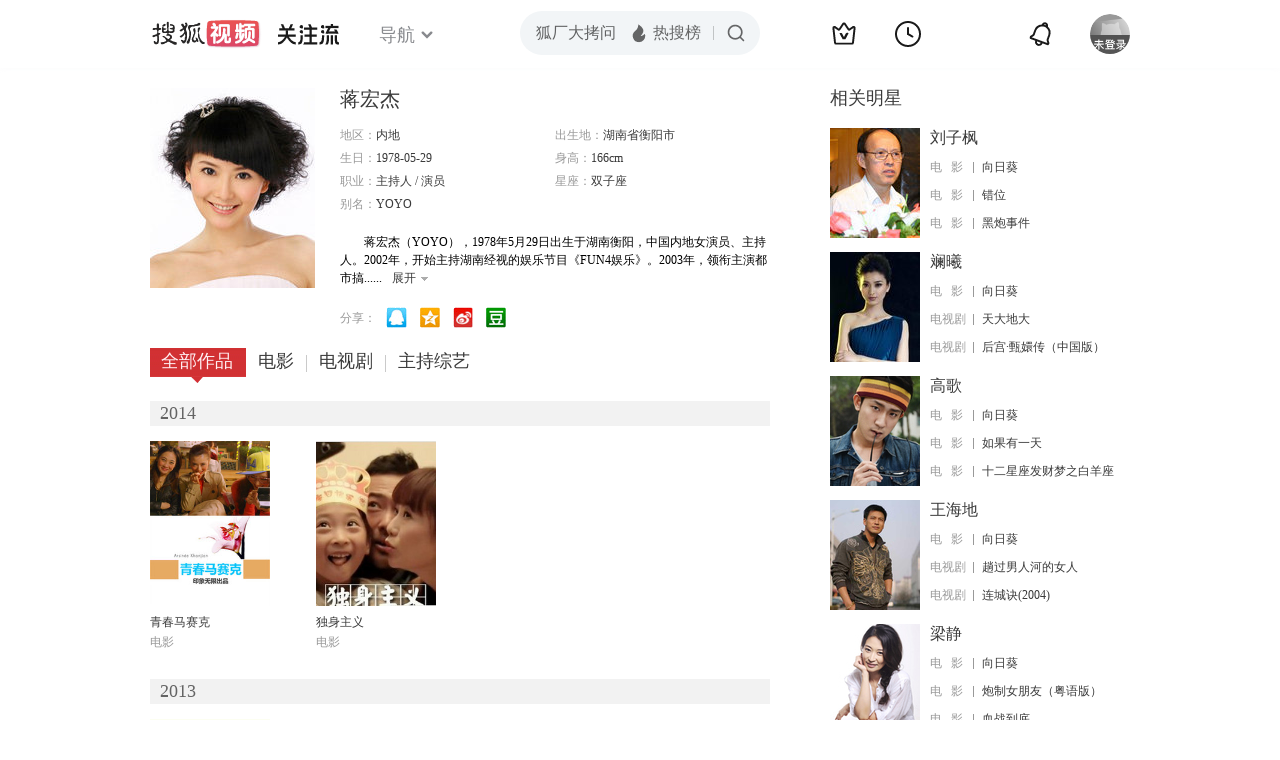

--- FILE ---
content_type: text/html;charset=UTF-8
request_url: https://tv.sohu.com/star/NzEzMjQ3X+iSi+Wuj+adsA==.shtml
body_size: 6588
content:











 

  
 
 <!DOCTYPE html PUBLIC "-//W3C//DTD XHTML 1.0 Transitional//EN" "http://www.w3.org/TR/xhtml1/DTD/xhtml1-transitional.dtd">
 
 <html>
 <head>
 
    <title>蒋宏杰个人资料/图片/视频全集-蒋宏杰的电影电视剧作品-搜狐视频</title>
	<meta http-equiv="Content-Type" content="text/html; charset=UTF-8">
	<meta http-equiv="pragma" content="no-cache">
	<meta http-equiv="cache-control" content="no-cache,must-revalidate">
	<meta http-equiv="expires" content="0">    
	<meta http-equiv="keywords" content="蒋宏杰个人资料/图片/视频全集,蒋宏杰的电影电视剧作品,蒋宏杰主持的综艺节目">
	<meta http-equiv="description" content="蒋宏杰，主持人、演员，主持过的节目有《智勇大冲关》、《幸福来敲门》、《娱乐无极限》等，还出演了湖南经济电视台投拍的《爱情海》、《幸福生活呜哩哇》等影视作品。 ">
	<!--<link rel="stylesheet" type="text/css" href="styles.css" />-->
	 <script type="text/javascript">
		 var category='261792516';
	 </script>
	 <script>
    var _iwt_UA="UA-sohu-123456";
    </script>
    <script type="text/javascript" src="//tv.sohu.com/upload/Trace/iwt-min.js"></script>
    <script type="text/javascript" src="//tv.sohu.com/upload/static/star/gbk.js "></script>

	<link type="text/css" rel="stylesheet" href="//css.tv.itc.cn/global/global201302.css" />


     <link type="text/css" rel="stylesheet" href="//css.tv.itc.cn/channel/v6/header.css" />
	 <link type="text/css" rel="stylesheet" href="//css.tv.itc.cn/search/search-star.css" />
<script src="//js.tv.itc.cn/kao.js"></script>
<script src="//js.tv.itc.cn/dict.js"></script>
<script src="//js.tv.itc.cn/gg.seed.js"></script>
<script src="//js.tv.itc.cn/base/core/j_1.7.2.js"></script>
<script src="//tv.sohu.com/upload/static/star/g.js"></script>
<script src="//js.tv.itc.cn/site/search/star/inc.js"></script>
<script src="//tv.sohu.com/frag/vrs_inc/phb_tv_week_10.js" charset="GBK"></script>
<script type="text/javascript">
kao('pingback', function () {
	pingbackBundle.initHref({
		customParam : {
			star : {
				url : '//click.hd.sohu.com.cn/x.gif',
				type : ['extends'],
				stype:['starpage'],
				col1:	function(config, el) {
					return el.getAttribute('pos') == null ? [''] : el.getAttribute('pos');
				},
				col2:	function(config, el) {
					return el.getAttribute('location') == null ? [''] : el.getAttribute('location');
				},
				col3:	function(config, el) {
					return el.getAttribute('starvv') == null ? [''] : el.getAttribute('starvv');
				},
				_ : 'stamp'
			},
				starss : {
				url : '//click.hd.sohu.com.cn/x.gif',
				type : ['star_page'],
				id: ['713247'],
				name: ['%E8%92%8B%E5%AE%8F%E6%9D%B0'],
				vid:	function(config, el) {
					return el.getAttribute('videoid') == null ? [''] : el.getAttribute('videoid');
				},
				aid:	function(config, el) {
					return el.getAttribute('albumid') == null ? [''] : el.getAttribute('albumid');
				},
				cid:	function(config, el) {
					return el.getAttribute('cid') == null ? [''] : el.getAttribute('cid');
				},
				loc : function(config, el) {
					return el.getAttribute('location') == null ? [''] : el.getAttribute('location');
				},
				site:	function(config, el) {
					return el.getAttribute('site') == null ? [''] : el.getAttribute('site');
				},
				suv : 'cookie-SUV',
				p : 'passport',
				y : 'cookie-YYID',
				f : 'cookie-fuid',
				_ : 'stamp'
			}

		}
	});
});

	function loadPing(){
		var tmp = new Image();
    	var timespam = new Date().getTime();
    	tmp.src = '//click.hd.sohu.com.cn/x.gif?type=star_page_load&id=713247&starname=%E8%92%8B%E5%AE%8F%E6%9D%B0&_=' + timespam;
    	tmp = timespam = null;
	};

loadPing();

var starId=713247;
getHeaderFrag();
function getHeaderFrag() {
    $.ajax({
        type:"GET",
        url:"/star/openkis/star/new1022Header",
        success:function(data){
            console.info(data);
            $('#hd_nav').html(data);
			kao( 'nav-v3-vrs' , function() {
				messagebus.publish('init.nav_2019', {
					isTvIndex: false,
					channelTxt: '全部'
				});
			});
        },
        error:function(data){
            console.log("Error: "+data);
        }
    });

}
</script>
</head>
<body>
<div class="hd-header hd-header-white kis-header-white" id="hd_nav"></div>
<style>
#hd-fBox2,.hd-mUpload{display:none;}
	.areaTop .hd-hotWord{
		overflow: hidden;
		width:312px;
	}
.hd-nav .item-on{color:#111}
.footSearch{display: none;}

</style>
<div class="wrapper"> 
 <!-- Start:content -->
<div class="area cfix" id="content">
	<!-- Start:left -->
	<div class="left">
		<!-- Start:mInfo -->
		<div class="mInfo cfix">
			<div class="colL">
				<img lazysrc="//photocdn.sohu.com/kistar/fengmian/713/713247/713247_ver_big.jpg" src="//css.tv.itc.cn/channel/v2/index-images/default_v.svg" width="165" height="200">
				
				</div>
			<div class="colR">
				<div class="cfix rowA">
					
					<h2> 蒋宏杰</h2>
					<a class="starimg" href="//fans.tv.sohu.com/pc/vstar/star_info.html?star_id=713247" target="_blank">
                    <img src="//css.tv.itc.cn/search/images/starenter.png">
                    </a>
				</div>
				<ul class="u2 cfix">
					<li>地区：<em>内地</em></li> 
					<li>出生地：<em>湖南省衡阳市</em></li>
					<li>生日：<em>1978-05-29</em></li>
					 <li>身高：<em>166cm</em></li>
					<li>职业：<em>主持人  /  演员  </em></li>
					<li>星座：<em>双子座</em></li>
					<li style="width:auto;">别名：<em>YOYO  </em></li>
				    
				</ul>
			     
			     	<p class="p intro short_intro2">
			     		&nbsp;&nbsp;&nbsp;&nbsp;&nbsp;&nbsp;&nbsp;&nbsp;蒋宏杰（YOYO），1978年5月29日出生于湖南衡阳，中国内地女演员、主持人。2002年，开始主持湖南经视的娱乐节目《FUN4娱乐》。2003年，领衔主演都市搞笑情感剧《幸福生活呜哩哇》、电影《爱情海》。2006年，主演恐怖剧《暗夜心慌慌》。2008年，担任北京奥运火炬手。2010年，客串出演古装喜剧片《嘻游记》。2011年，出演红色情感纪实剧《青春作伴》。2013年，在《我是歌手》中当任歌手沙宝亮的经纪人。同年，出演湖南卫视周播剧《爱的妇产科》。
			     	</p>
			     
				<p class="zkai arw-tab" ><a href ="#">展开</a></p>
				
				<div class="share">
					<span>分享：</span><a title="" onclick="javascript:jump('mqq')" href="javascript:void(0)"><img width="21" height="21" alt="" src="//css.tv.itc.cn/search/images/qq.gif"></a>
            <a title="" onclick="javascript:jump('qq')" href="javascript:void(0)"><img width="20" height="21" alt="" src="//css.tv.itc.cn/search/images/qzone.gif"></a>
            <a title="" onclick="javascript:jump('weibosina')" href="javascript:void(0)"><img width="20" height="21" alt="" src="//css.tv.itc.cn/search/images/swb.gif"></a>
            <a title="" onclick="javascript:jump('douban')" href="javascript:void(0)"><img width="20" height="21" alt="" src="//css.tv.itc.cn/search/images/db.gif"></a>
				</div>
			</div>
			
		</div>
		<!-- End:mInfo -->
		<!-- Start:mod -->
		
		<!-- End:mod -->
		<!-- Start:mod -->
		
		<!-- End:mod -->
		<!-- Start:mod -->
		<div class="modE">
			<div class="mod-tit cfix">
				<div class="tabA">
					<ul class="cfix">
						 	
						    <li  class="on">全部作品<em></em></li>
							<li>电影<em></em></li>
						 	 <li> 电视剧<em></em></li>
						    <li> 主持综艺<em></em></li>	
						     
						 	 
						 
						  	
 							
					</ul>
				</div>
			</div>
			<!-- 全部作品 -->
		
		 <div class="cont"> 
		 
		 <div class="year-data">
		 	<div class="mod-info"><strong>2014</strong></div>
				<div class="mod-con">
				
				 <ul class="list list-120 cfix">
				  
						<li>
								
							    <div class="pic"><a href="//tv.sohu.com/item/MTE3NzE0Nw==.html" target="_blank" pb-url="star$$starss" pos="star_tab" location="star_tab_works" starvv="star_workpage_vv"  videoid="0" albumid="1177147" cid="100" site=""><img lazysrc="//photocdn.sohu.com/kis/fengmian/1177/1177147/1177147_ver_big.jpg" width="120" height="165" src="//css.tv.itc.cn/channel/v2/index-images/default_v.svg" onerror="javascript:this.src='//css.tv.itc.cn/search/star/images/default_pic1.jpg';"></a> </div>
								<strong><a href="//tv.sohu.com/item/MTE3NzE0Nw==.html" target="_blank" pb-url="star$$starss" pos="star_tab" location="star_tab_works" starvv="star_workpage_vv"  videoid="0" albumid="1177147" cid="100" site="" title="青春马赛克">青春马赛克</a></strong>
							   
							<p>电影</p>
						</li>
						
						<li>
								
							    <div class="pic"><a href="//tv.sohu.com/item/MTE3ODY2Mw==.html" target="_blank" pb-url="star$$starss" pos="star_tab" location="star_tab_works" starvv="star_workpage_vv"  videoid="0" albumid="1178663" cid="100" site=""><img lazysrc="//photocdn.sohu.com/kis/fengmian/1178/1178663/1178663_ver_big.jpg" width="120" height="165" src="//css.tv.itc.cn/channel/v2/index-images/default_v.svg" onerror="javascript:this.src='//css.tv.itc.cn/search/star/images/default_pic1.jpg';"></a> </div>
								<strong><a href="//tv.sohu.com/item/MTE3ODY2Mw==.html" target="_blank" pb-url="star$$starss" pos="star_tab" location="star_tab_works" starvv="star_workpage_vv"  videoid="0" albumid="1178663" cid="100" site="" title="独身主义">独身主义</a></strong>
							   
							<p>电影</p>
						</li>
						
					</ul>
					
				</div>
			</div>		
		 
		 <div class="year-data">
		 	<div class="mod-info"><strong>2013</strong></div>
				<div class="mod-con">
				
				 <ul class="list list-120 cfix">
				  
						<li>
								
							   	 <div class="pic"><a href="https://tv.sohu.com/mts/?key=%E5%A8%B1%E4%B9%90%E6%97%A0%E6%9E%81%E9%99%90" target="_blank" pb-url="star$$starss" pos="star_tab" location="star_tab_works" starvv="star_search_vv"  videoid="0" albumid="968684" cid="106" site="letv"><img lazysrc="//photocdn.sohu.com/kis/fengmian/968/968684/968684_ver_big.jpg" width="120" height="165" src="//css.tv.itc.cn/channel/v2/index-images/default_v.svg" onerror="javascript:this.src='//css.tv.itc.cn/search/star/images/default_pic1.jpg';"></a> </div>
								<strong><a href="https://tv.sohu.com/mts/?key=%E5%A8%B1%E4%B9%90%E6%97%A0%E6%9E%81%E9%99%90" target="_blank" pb-url="star$$starss" pos="star_tab" location="star_tab_works" starvv="star_search_vv"  videoid="0" albumid="968684" cid="106" site="letv" title="娱乐无极限">娱乐无极限</a></strong>
							   	
							<p>综艺</p>
						</li>
						
					</ul>
					
				</div>
			</div>		
		 
		 <div class="year-data">
		 	<div class="mod-info"><strong>2012</strong></div>
				<div class="mod-con">
				
				 <ul class="list list-120 cfix">
				  
						<li>
								
							   	 <div class="pic"><a href="https://tv.sohu.com/mts/?key=%E6%B9%96%E5%8D%97%E7%BB%8F%E8%A7%86%E5%B9%B8%E7%A6%8F%E6%9D%A5%E6%95%B2%E9%97%A8" target="_blank" pb-url="star$$starss" pos="star_tab" location="star_tab_works" starvv="star_search_vv"  videoid="0" albumid="1178221" cid="106" site="imgo"><img lazysrc="//photocdn.sohu.com/kis/fengmian/1178/1178221/1178221_ver_big.jpg" width="120" height="165" src="//css.tv.itc.cn/channel/v2/index-images/default_v.svg" onerror="javascript:this.src='//css.tv.itc.cn/search/star/images/default_pic1.jpg';"></a> </div>
								<strong><a href="https://tv.sohu.com/mts/?key=%E6%B9%96%E5%8D%97%E7%BB%8F%E8%A7%86%E5%B9%B8%E7%A6%8F%E6%9D%A5%E6%95%B2%E9%97%A8" target="_blank" pb-url="star$$starss" pos="star_tab" location="star_tab_works" starvv="star_search_vv"  videoid="0" albumid="1178221" cid="106" site="imgo" title="湖南经视幸福来敲门">湖南经视幸福来敲门</a></strong>
							   	
							<p>综艺</p>
						</li>
						
					</ul>
					
				</div>
			</div>		
		 
		 <div class="year-data">
		 	<div class="mod-info"><strong>2011</strong></div>
				<div class="mod-con">
				
				 <ul class="list list-120 cfix">
				  
						<li>
								
							   	 <div class="pic"><a href="https://tv.sohu.com/mts/?key=FUN4%E6%92%AD%E6%8A%A5" target="_blank" pb-url="star$$starss" pos="star_tab" location="star_tab_works" starvv="star_search_vv"  videoid="0" albumid="1166744" cid="106" site=""><img lazysrc="//photocdn.sohu.com/kis/fengmian/1166/1166744/1166744_ver_big.jpg" width="120" height="165" src="//css.tv.itc.cn/channel/v2/index-images/default_v.svg" onerror="javascript:this.src='//css.tv.itc.cn/search/star/images/default_pic1.jpg';"></a> </div>
								<strong><a href="https://tv.sohu.com/mts/?key=FUN4%E6%92%AD%E6%8A%A5" target="_blank" pb-url="star$$starss" pos="star_tab" location="star_tab_works" starvv="star_search_vv"  videoid="0" albumid="1166744" cid="106" site="" title="FUN4播报">FUN4播报</a></strong>
							   	
							<p>综艺</p>
						</li>
						
					</ul>
					
				</div>
			</div>		
		 
		 <div class="year-data">
		 	<div class="mod-info"><strong>2008</strong></div>
				<div class="mod-con">
				
				 <ul class="list list-120 cfix">
				  
						<li>
								
							   	 <div class="pic"><a href="https://tv.sohu.com/mts/?key=fun4%E5%A8%B1%E4%B9%90" target="_blank" pb-url="star$$starss" pos="star_tab" location="star_tab_works" starvv="star_search_vv"  videoid="0" albumid="1166474" cid="106" site=""><img lazysrc="//photocdn.sohu.com/kis/fengmian/1166/1166474/1166474_ver_big.jpg" width="120" height="165" src="//css.tv.itc.cn/channel/v2/index-images/default_v.svg" onerror="javascript:this.src='//css.tv.itc.cn/search/star/images/default_pic1.jpg';"></a> </div>
								<strong><a href="https://tv.sohu.com/mts/?key=fun4%E5%A8%B1%E4%B9%90" target="_blank" pb-url="star$$starss" pos="star_tab" location="star_tab_works" starvv="star_search_vv"  videoid="0" albumid="1166474" cid="106" site="" title="fun4娱乐">fun4娱乐</a></strong>
							   	
							<p>综艺</p>
						</li>
						
						<li>
								
							   	 <div class="pic"><a href="https://tv.sohu.com/mts/?key=%E5%90%AC%E8%AF%B4%E5%BE%88%E5%A5%BD%E7%9C%8B" target="_blank" pb-url="star$$starss" pos="star_tab" location="star_tab_works" starvv="star_search_vv"  videoid="0" albumid="1166759" cid="106" site="youku"><img lazysrc="//photocdn.sohu.com/kis/fengmian/1166/1166759/1166759_ver_big.jpg" width="120" height="165" src="//css.tv.itc.cn/channel/v2/index-images/default_v.svg" onerror="javascript:this.src='//css.tv.itc.cn/search/star/images/default_pic1.jpg';"></a> </div>
								<strong><a href="https://tv.sohu.com/mts/?key=%E5%90%AC%E8%AF%B4%E5%BE%88%E5%A5%BD%E7%9C%8B" target="_blank" pb-url="star$$starss" pos="star_tab" location="star_tab_works" starvv="star_search_vv"  videoid="0" albumid="1166759" cid="106" site="youku" title="听说很好看">听说很好看</a></strong>
							   	
							<p>综艺</p>
						</li>
						
					</ul>
					
				</div>
			</div>		
		 
		 <div class="year-data hide">
		 	<div class="mod-info"><strong>2006</strong></div>
				<div class="mod-con">
				
				 <ul class="list list-120 cfix">
				  
						<li>
								
							    <div class="pic"><a href="//tv.sohu.com/item/NDc3OTg=.html" target="_blank" pb-url="star$$starss" pos="star_tab" location="star_tab_works" starvv="star_workpage_vv"  videoid="0" albumid="47798" cid="101" site="qq"><img lazysrc="//photocdn.sohu.com/kis/fengmian/47/47798/47798_ver_big.jpg" width="120" height="165" src="//css.tv.itc.cn/channel/v2/index-images/default_v.svg" onerror="javascript:this.src='//css.tv.itc.cn/search/star/images/default_pic1.jpg';"></a> </div>
								<strong><a href="//tv.sohu.com/item/NDc3OTg=.html" target="_blank" pb-url="star$$starss" pos="star_tab" location="star_tab_works" starvv="star_workpage_vv"  videoid="0" albumid="47798" cid="101" site="qq" title="好好过日子">好好过日子</a></strong>
							   
							<p>电视剧</p>
						</li>
						
						<li>
								
							    <div class="pic"><a href="//tv.sohu.com/item/NTU3NDM=.html" target="_blank" pb-url="star$$starss" pos="star_tab" location="star_tab_works" starvv="star_workpage_vv"  videoid="0" albumid="55743" cid="101" site="youku"><img lazysrc="//photocdn.sohu.com/kis/fengmian/55/55743/55743_ver_big_20160920141503.jpg" width="120" height="165" src="//css.tv.itc.cn/channel/v2/index-images/default_v.svg" onerror="javascript:this.src='//css.tv.itc.cn/search/star/images/default_pic1.jpg';"></a> </div>
								<strong><a href="//tv.sohu.com/item/NTU3NDM=.html" target="_blank" pb-url="star$$starss" pos="star_tab" location="star_tab_works" starvv="star_workpage_vv"  videoid="0" albumid="55743" cid="101" site="youku" title="暗夜心慌慌">暗夜心慌慌</a></strong>
							   
							<p>电视剧</p>
						</li>
						
					</ul>
					
				</div>
			</div>		
		 
		 <div class="year-data hide">
		 	<div class="mod-info"><strong>2003</strong></div>
				<div class="mod-con">
				
				 <ul class="list list-120 cfix">
				  
						<li>
								
							    <div class="pic"><a href="//tv.sohu.com/item/NzY3NzY=.html" target="_blank" pb-url="star$$starss" pos="star_tab" location="star_tab_works" starvv="star_workpage_vv"  videoid="0" albumid="76776" cid="101" site="qq"><img lazysrc="//photocdn.tv.sohu.com/img/kis/fengmian/76/76776/76776_ver_big_20190926094510.jpg" width="120" height="165" src="//css.tv.itc.cn/channel/v2/index-images/default_v.svg" onerror="javascript:this.src='//css.tv.itc.cn/search/star/images/default_pic1.jpg';"></a> </div>
								<strong><a href="//tv.sohu.com/item/NzY3NzY=.html" target="_blank" pb-url="star$$starss" pos="star_tab" location="star_tab_works" starvv="star_workpage_vv"  videoid="0" albumid="76776" cid="101" site="qq" title="男人四十跑出租第一部">男人四十跑出租第一部</a></strong>
							   
							<p>电视剧</p>
						</li>
						
						<li>
								
							    <div class="pic"><a href="//tv.sohu.com/item/OTAzNDU=.html" target="_blank" pb-url="star$$starss" pos="star_tab" location="star_tab_works" starvv="star_workpage_vv"  videoid="0" albumid="90345" cid="101" site="youku"><img lazysrc="//photocdn.sohu.com/kis/fengmian/90/90345/90345_ver_big.jpg" width="120" height="165" src="//css.tv.itc.cn/channel/v2/index-images/default_v.svg" onerror="javascript:this.src='//css.tv.itc.cn/search/star/images/default_pic1.jpg';"></a> </div>
								<strong><a href="//tv.sohu.com/item/OTAzNDU=.html" target="_blank" pb-url="star$$starss" pos="star_tab" location="star_tab_works" starvv="star_workpage_vv"  videoid="0" albumid="90345" cid="101" site="youku" title="一路上有你（电视剧）">一路上有你（电视剧）</a></strong>
							   
							<p>电视剧</p>
						</li>
						
					</ul>
					
				</div>
			</div>		
		 
		 <div class="year-data hide">
		 	<div class="mod-info"><strong>1998</strong></div>
				<div class="mod-con">
				
				 <ul class="list list-120 cfix">
				  
						<li>
								
							    <div class="pic"><a href="//tv.sohu.com/item/MTE0NDIyMw==.html" target="_blank" pb-url="star$$starss" pos="star_tab" location="star_tab_works" starvv="star_workpage_vv"  videoid="0" albumid="1144223" cid="100" site=""><img lazysrc="//photocdn.sohu.com/kis/fengmian/1144/1144223/1144223_ver_big.jpg" width="120" height="165" src="//css.tv.itc.cn/channel/v2/index-images/default_v.svg" onerror="javascript:this.src='//css.tv.itc.cn/search/star/images/default_pic1.jpg';"></a> </div>
								<strong><a href="//tv.sohu.com/item/MTE0NDIyMw==.html" target="_blank" pb-url="star$$starss" pos="star_tab" location="star_tab_works" starvv="star_workpage_vv"  videoid="0" albumid="1144223" cid="100" site="" title="士丹利">士丹利</a></strong>
							   
							<p>电影</p>
						</li>
						
					</ul>
					
				</div>
			</div>		
		 
		  </div>
		   
	
		 
		 <div  class="cont hide">
		  
		 
		 	<div class="year-data">
		 	<div class="mod-info"><strong>2014</strong></div>
				<div class="mod-con">
					<ul class="list list-120 cfix">
						
						<li>
							<div class="pic"><a href="//tv.sohu.com/item/MTE3NzE0Nw==.html" target="_blank" pb-url="star$$starss" pos="star_tab" location="star_tab_film" starvv="star_workpage_vv" videoid="0" albumid="1177147" cid="100" site=""><img lazysrc="//photocdn.sohu.com/kis/fengmian/1177/1177147/1177147_ver_big.jpg" width="120" height="165" src="//css.tv.itc.cn/channel/v2/index-images/default_v.svg" onerror="javascript:this.src='//css.tv.itc.cn/search/star/images/default_pic1.jpg';"></a></div>
							<strong><a href="//tv.sohu.com/item/MTE3NzE0Nw==.html" target="_blank" pb-url="star$$starss" pos="star_tab" location="star_tab_film" starvv="star_workpage_vv" videoid="0" albumid="1177147" cid="100" site="" title="青春马赛克">青春马赛克</a></strong>
							 
						</li>
						
						<li>
							<div class="pic"><a href="//tv.sohu.com/item/MTE3ODY2Mw==.html" target="_blank" pb-url="star$$starss" pos="star_tab" location="star_tab_film" starvv="star_workpage_vv" videoid="0" albumid="1178663" cid="100" site=""><img lazysrc="//photocdn.sohu.com/kis/fengmian/1178/1178663/1178663_ver_big.jpg" width="120" height="165" src="//css.tv.itc.cn/channel/v2/index-images/default_v.svg" onerror="javascript:this.src='//css.tv.itc.cn/search/star/images/default_pic1.jpg';"></a></div>
							<strong><a href="//tv.sohu.com/item/MTE3ODY2Mw==.html" target="_blank" pb-url="star$$starss" pos="star_tab" location="star_tab_film" starvv="star_workpage_vv" videoid="0" albumid="1178663" cid="100" site="" title="独身主义">独身主义</a></strong>
							 
						</li>
						
						
					</ul>
				</div>
				</div>
		 
		 
		 	<div class="year-data">
		 	<div class="mod-info"><strong>1998</strong></div>
				<div class="mod-con">
					<ul class="list list-120 cfix">
						
						<li>
							<div class="pic"><a href="//tv.sohu.com/item/MTE0NDIyMw==.html" target="_blank" pb-url="star$$starss" pos="star_tab" location="star_tab_film" starvv="star_workpage_vv" videoid="0" albumid="1144223" cid="100" site=""><img lazysrc="//photocdn.sohu.com/kis/fengmian/1144/1144223/1144223_ver_big.jpg" width="120" height="165" src="//css.tv.itc.cn/channel/v2/index-images/default_v.svg" onerror="javascript:this.src='//css.tv.itc.cn/search/star/images/default_pic1.jpg';"></a></div>
							<strong><a href="//tv.sohu.com/item/MTE0NDIyMw==.html" target="_blank" pb-url="star$$starss" pos="star_tab" location="star_tab_film" starvv="star_workpage_vv" videoid="0" albumid="1144223" cid="100" site="" title="士丹利">士丹利</a></strong>
							 
						</li>
						
						
					</ul>
				</div>
				</div>
		 
		 	</div>
		 
		  
		 
		 
		 <div  class="cont hide">
		 
		 <div class="year-data">
		 	<div class="mod-info"><strong>2006</strong></div>
				<div class="mod-con">
					<ul class="list list-120 cfix">
						
						<li>
							<div class="pic"><a href="//tv.sohu.com/item/NDc3OTg=.html" target="_blank" pb-url="star$$starss" pos="star_tab" location="star_tab_tv" starvv="star_workpage_vv" videoid="0" albumid="47798" cid="101" site="qq"><img lazysrc="//photocdn.sohu.com/kis/fengmian/47/47798/47798_ver_big.jpg" width="120" height="165" src="//css.tv.itc.cn/channel/v2/index-images/default_v.svg" onerror="javascript:this.src='//css.tv.itc.cn/search/star/images/default_pic1.jpg';"></a></div>
							<strong><a href="//tv.sohu.com/item/NDc3OTg=.html" target="_blank" pb-url="star$$starss" pos="star_tab" location="star_tab_tv" starvv="star_workpage_vv" videoid="0" albumid="47798" cid="101" site="qq" title="好好过日子">好好过日子</a></strong>
							 
						</li>
						
						<li>
							<div class="pic"><a href="//tv.sohu.com/item/NTU3NDM=.html" target="_blank" pb-url="star$$starss" pos="star_tab" location="star_tab_tv" starvv="star_workpage_vv" videoid="0" albumid="55743" cid="101" site="youku"><img lazysrc="//photocdn.sohu.com/kis/fengmian/55/55743/55743_ver_big_20160920141503.jpg" width="120" height="165" src="//css.tv.itc.cn/channel/v2/index-images/default_v.svg" onerror="javascript:this.src='//css.tv.itc.cn/search/star/images/default_pic1.jpg';"></a></div>
							<strong><a href="//tv.sohu.com/item/NTU3NDM=.html" target="_blank" pb-url="star$$starss" pos="star_tab" location="star_tab_tv" starvv="star_workpage_vv" videoid="0" albumid="55743" cid="101" site="youku" title="暗夜心慌慌">暗夜心慌慌</a></strong>
							 
						</li>
						
						
					</ul>
				</div>
				</div>
		 
		 <div class="year-data">
		 	<div class="mod-info"><strong>2003</strong></div>
				<div class="mod-con">
					<ul class="list list-120 cfix">
						
						<li>
							<div class="pic"><a href="//tv.sohu.com/item/NzY3NzY=.html" target="_blank" pb-url="star$$starss" pos="star_tab" location="star_tab_tv" starvv="star_workpage_vv" videoid="0" albumid="76776" cid="101" site="qq"><img lazysrc="//photocdn.tv.sohu.com/img/kis/fengmian/76/76776/76776_ver_big_20190926094510.jpg" width="120" height="165" src="//css.tv.itc.cn/channel/v2/index-images/default_v.svg" onerror="javascript:this.src='//css.tv.itc.cn/search/star/images/default_pic1.jpg';"></a></div>
							<strong><a href="//tv.sohu.com/item/NzY3NzY=.html" target="_blank" pb-url="star$$starss" pos="star_tab" location="star_tab_tv" starvv="star_workpage_vv" videoid="0" albumid="76776" cid="101" site="qq" title="男人四十跑出租第一部">男人四十跑出租第一部</a></strong>
							 
						</li>
						
						<li>
							<div class="pic"><a href="//tv.sohu.com/item/OTAzNDU=.html" target="_blank" pb-url="star$$starss" pos="star_tab" location="star_tab_tv" starvv="star_workpage_vv" videoid="0" albumid="90345" cid="101" site="youku"><img lazysrc="//photocdn.sohu.com/kis/fengmian/90/90345/90345_ver_big.jpg" width="120" height="165" src="//css.tv.itc.cn/channel/v2/index-images/default_v.svg" onerror="javascript:this.src='//css.tv.itc.cn/search/star/images/default_pic1.jpg';"></a></div>
							<strong><a href="//tv.sohu.com/item/OTAzNDU=.html" target="_blank" pb-url="star$$starss" pos="star_tab" location="star_tab_tv" starvv="star_workpage_vv" videoid="0" albumid="90345" cid="101" site="youku" title="一路上有你（电视剧）">一路上有你（电视剧）</a></strong>
							 
						</li>
						
						
					</ul>
				</div>
				</div>
		 
		 	</div>
		 
		   
		
		   
		 
		   <div  class="cont hide">
		  
		 <div class="year-data">
		 	<div class="mod-info"><strong>2013</strong></div>
				<div class="mod-con">
					<ul class="list list-120 cfix">
						
						<li>
						 
						   <div class="pic"><a href="https://tv.sohu.com/mts/?key=%E5%A8%B1%E4%B9%90%E6%97%A0%E6%9E%81%E9%99%90" target="_blank" pb-url="star$$starss" pos="star_tab" location="star_tab_host" starvv="star_search_vv" videoid="0" albumid="968684" cid="106" site="letv"><img lazysrc="//photocdn.sohu.com/kis/fengmian/968/968684/968684_ver_big.jpg" width="120" height="165" src="//css.tv.itc.cn/channel/v2/index-images/default_v.svg" onerror="javascript:this.src='//css.tv.itc.cn/search/star/images/default_pic1.jpg';"></a></div>
						   <strong><a href="https://tv.sohu.com/mts/?key=%E5%A8%B1%E4%B9%90%E6%97%A0%E6%9E%81%E9%99%90" target="_blank" pb-url="star$$starss" pos="star_tab" location="star_tab_host" starvv="star_search_vv" videoid="0" albumid="968684" cid="106" site="letv">娱乐无极限</a></strong>			
						 
						</li>
					
					</ul>
				</div>
			</div>
		 
		 <div class="year-data">
		 	<div class="mod-info"><strong>2012</strong></div>
				<div class="mod-con">
					<ul class="list list-120 cfix">
						
						<li>
						 
						   <div class="pic"><a href="https://tv.sohu.com/mts/?key=%E6%B9%96%E5%8D%97%E7%BB%8F%E8%A7%86%E5%B9%B8%E7%A6%8F%E6%9D%A5%E6%95%B2%E9%97%A8" target="_blank" pb-url="star$$starss" pos="star_tab" location="star_tab_host" starvv="star_search_vv" videoid="0" albumid="1178221" cid="106" site="imgo"><img lazysrc="//photocdn.sohu.com/kis/fengmian/1178/1178221/1178221_ver_big.jpg" width="120" height="165" src="//css.tv.itc.cn/channel/v2/index-images/default_v.svg" onerror="javascript:this.src='//css.tv.itc.cn/search/star/images/default_pic1.jpg';"></a></div>
						   <strong><a href="https://tv.sohu.com/mts/?key=%E6%B9%96%E5%8D%97%E7%BB%8F%E8%A7%86%E5%B9%B8%E7%A6%8F%E6%9D%A5%E6%95%B2%E9%97%A8" target="_blank" pb-url="star$$starss" pos="star_tab" location="star_tab_host" starvv="star_search_vv" videoid="0" albumid="1178221" cid="106" site="imgo">湖南经视幸福来敲门</a></strong>			
						 
						</li>
					
					</ul>
				</div>
			</div>
		 
		 <div class="year-data">
		 	<div class="mod-info"><strong>2011</strong></div>
				<div class="mod-con">
					<ul class="list list-120 cfix">
						
						<li>
						 
						   <div class="pic"><a href="https://tv.sohu.com/mts/?key=FUN4%E6%92%AD%E6%8A%A5" target="_blank" pb-url="star$$starss" pos="star_tab" location="star_tab_host" starvv="star_search_vv" videoid="0" albumid="1166744" cid="106" site=""><img lazysrc="//photocdn.sohu.com/kis/fengmian/1166/1166744/1166744_ver_big.jpg" width="120" height="165" src="//css.tv.itc.cn/channel/v2/index-images/default_v.svg" onerror="javascript:this.src='//css.tv.itc.cn/search/star/images/default_pic1.jpg';"></a></div>
						   <strong><a href="https://tv.sohu.com/mts/?key=FUN4%E6%92%AD%E6%8A%A5" target="_blank" pb-url="star$$starss" pos="star_tab" location="star_tab_host" starvv="star_search_vv" videoid="0" albumid="1166744" cid="106" site="">FUN4播报</a></strong>			
						 
						</li>
					
					</ul>
				</div>
			</div>
		 
		 <div class="year-data">
		 	<div class="mod-info"><strong>2008</strong></div>
				<div class="mod-con">
					<ul class="list list-120 cfix">
						
						<li>
						 
						   <div class="pic"><a href="https://tv.sohu.com/mts/?key=fun4%E5%A8%B1%E4%B9%90" target="_blank" pb-url="star$$starss" pos="star_tab" location="star_tab_host" starvv="star_search_vv" videoid="0" albumid="1166474" cid="106" site=""><img lazysrc="//photocdn.sohu.com/kis/fengmian/1166/1166474/1166474_ver_big.jpg" width="120" height="165" src="//css.tv.itc.cn/channel/v2/index-images/default_v.svg" onerror="javascript:this.src='//css.tv.itc.cn/search/star/images/default_pic1.jpg';"></a></div>
						   <strong><a href="https://tv.sohu.com/mts/?key=fun4%E5%A8%B1%E4%B9%90" target="_blank" pb-url="star$$starss" pos="star_tab" location="star_tab_host" starvv="star_search_vv" videoid="0" albumid="1166474" cid="106" site="">fun4娱乐</a></strong>			
						 
						</li>
					
						<li>
						 
						   <div class="pic"><a href="https://tv.sohu.com/mts/?key=%E5%90%AC%E8%AF%B4%E5%BE%88%E5%A5%BD%E7%9C%8B" target="_blank" pb-url="star$$starss" pos="star_tab" location="star_tab_host" starvv="star_search_vv" videoid="0" albumid="1166759" cid="106" site="youku"><img lazysrc="//photocdn.sohu.com/kis/fengmian/1166/1166759/1166759_ver_big.jpg" width="120" height="165" src="//css.tv.itc.cn/channel/v2/index-images/default_v.svg" onerror="javascript:this.src='//css.tv.itc.cn/search/star/images/default_pic1.jpg';"></a></div>
						   <strong><a href="https://tv.sohu.com/mts/?key=%E5%90%AC%E8%AF%B4%E5%BE%88%E5%A5%BD%E7%9C%8B" target="_blank" pb-url="star$$starss" pos="star_tab" location="star_tab_host" starvv="star_search_vv" videoid="0" albumid="1166759" cid="106" site="youku">听说很好看</a></strong>			
						 
						</li>
					
					</ul>
				</div>
			</div>
		 
		 </div>
	  
	  
	  
	   
		 
	 	
		
 
		
		
 
		</div>	
	<!-- End:mod -->
</div>
<!-- End:left -->
	
	<!-- Start:right -->
	<div class="right">
		<!-- Start:mod -->
		<div class="modH">
		
			<div class="mod-tit cfix"><h3>相关明星</h3></div>
			<div class="mod-con">
				<ul class="list-txt">
					
						<li class="cfix">
						<a href="//tv.sohu.com/star/Mjc0NTc2X+WImOWtkOaeqw==.shtml" class="pic" target="_blank" pb-url="star$$starss" pb-url="star$$starss" pos="star_relatedstar" location="" starvv="star_starpage_vv"><img lazysrc="//photocdn.sohu.com/kistar/fengmian/274/274576/274576_ver_small.jpg" width="90" height="110" src="//css.tv.itc.cn/channel/v2/index-images/default_v.svg" onerror="javascript:this.src='//css.tv.itc.cn/search/star/images/default_avatar.jpg';"></a>
						<div class="txt cfix">
							<h6><a href="//tv.sohu.com/star/Mjc0NTc2X+WImOWtkOaeqw==.shtml" target="_blank" pb-url="star$$starss" pos="star_relatedstar" location="" starvv="star_starpage_vv">刘子枫</a></h6>
							<ul>
							 
							 	
							 	<li><em>电&nbsp;&nbsp;&nbsp;影</em><a href="//tv.sohu.com/item/MTcwNTc=.html" target="_blank" title="向日葵" pb-url="star$$starss" pos="star_relatedstar" location="" starvv="star_workpage_vv" site="sohu">向日葵</a></li>
							 	 								 
							
							 	
							 	<li><em>电&nbsp;&nbsp;&nbsp;影</em><a href="//tv.sohu.com/item/NjYxNQ==.html" target="_blank" title="错位" pb-url="star$$starss" pos="star_relatedstar" location="" starvv="star_workpage_vv" site="sohu">错位</a></li>
							 	 								 
							
							 	
							 	<li><em>电&nbsp;&nbsp;&nbsp;影</em><a href="//tv.sohu.com/item/MTcxMjk=.html" target="_blank" title="黑炮事件" pb-url="star$$starss" pos="star_relatedstar" location="" starvv="star_workpage_vv" site="sohu">黑炮事件</a></li>
							 	 								 
							
							</ul>
							
						</div>
					</li>
					
						<li class="cfix">
						<a href="//tv.sohu.com/star/MzE3MTM1X+aWk+abpg==.shtml" class="pic" target="_blank" pb-url="star$$starss" pb-url="star$$starss" pos="star_relatedstar" location="" starvv="star_starpage_vv"><img lazysrc="//photocdn.sohu.com/kistar/fengmian/317/317135/317135_ver_small.jpeg" width="90" height="110" src="//css.tv.itc.cn/channel/v2/index-images/default_v.svg" onerror="javascript:this.src='//css.tv.itc.cn/search/star/images/default_avatar.jpg';"></a>
						<div class="txt cfix">
							<h6><a href="//tv.sohu.com/star/MzE3MTM1X+aWk+abpg==.shtml" target="_blank" pb-url="star$$starss" pos="star_relatedstar" location="" starvv="star_starpage_vv">斓曦</a></h6>
							<ul>
							 
							 	
							 	<li><em>电&nbsp;&nbsp;&nbsp;影</em><a href="//tv.sohu.com/item/MTcwNTc=.html" target="_blank" title="向日葵" pb-url="star$$starss" pos="star_relatedstar" location="" starvv="star_workpage_vv" site="sohu">向日葵</a></li>
							 	 								 
							
							 	
							 	<li><em>电视剧</em><a href="//tv.sohu.com/item/NTM3MTI=.html" target="_blank" title="天大地大" pb-url="star$$starss" pos="star_relatedstar" location="" starvv="star_workpage_vv" site="sohu">天大地大</a></li>
							 	 								 
							
							 	
							 	<li><em>电视剧</em><a href="//tv.sohu.com/item/OTU5NDI=.html" target="_blank" title="后宫·甄嬛传（中国版）" pb-url="star$$starss" pos="star_relatedstar" location="" starvv="star_workpage_vv" site="sohu">后宫·甄嬛传（中国版）</a></li>
							 	 								 
							
							</ul>
							
						</div>
					</li>
					
						<li class="cfix">
						<a href="//tv.sohu.com/star/Nzk4MDE1X+mrmOatjA==.shtml" class="pic" target="_blank" pb-url="star$$starss" pb-url="star$$starss" pos="star_relatedstar" location="" starvv="star_starpage_vv"><img lazysrc="//photocdn.sohu.com/kistar/fengmian/798/798015/798015_ver_small.jpg" width="90" height="110" src="//css.tv.itc.cn/channel/v2/index-images/default_v.svg" onerror="javascript:this.src='//css.tv.itc.cn/search/star/images/default_avatar.jpg';"></a>
						<div class="txt cfix">
							<h6><a href="//tv.sohu.com/star/Nzk4MDE1X+mrmOatjA==.shtml" target="_blank" pb-url="star$$starss" pos="star_relatedstar" location="" starvv="star_starpage_vv">高歌</a></h6>
							<ul>
							 
							 	
							 	<li><em>电&nbsp;&nbsp;&nbsp;影</em><a href="//tv.sohu.com/item/MTcwNTc=.html" target="_blank" title="向日葵" pb-url="star$$starss" pos="star_relatedstar" location="" starvv="star_workpage_vv" site="sohu">向日葵</a></li>
							 	 								 
							
							 	
							 	<li><em>电&nbsp;&nbsp;&nbsp;影</em><a href="//tv.sohu.com/item/MTE3NzA1Mg==.html" target="_blank" title="如果有一天" pb-url="star$$starss" pos="star_relatedstar" location="" starvv="star_workpage_vv" site="sohu">如果有一天</a></li>
							 	 								 
							
							 	
							 	<li><em>电&nbsp;&nbsp;&nbsp;影</em><a href="//tv.sohu.com/item/MTE4NzczMw==.html" target="_blank" title="十二星座发财梦之白羊座" pb-url="star$$starss" pos="star_relatedstar" location="" starvv="star_workpage_vv" site="sohu">十二星座发财梦之白羊座</a></li>
							 	 								 
							
							</ul>
							
						</div>
					</li>
					
						<li class="cfix">
						<a href="//tv.sohu.com/star/MzE2MzM0X+eOi+a1t+WcsA==.shtml" class="pic" target="_blank" pb-url="star$$starss" pb-url="star$$starss" pos="star_relatedstar" location="" starvv="star_starpage_vv"><img lazysrc="//photocdn.sohu.com/kistar/fengmian/316/316334/316334_ver_small.jpg" width="90" height="110" src="//css.tv.itc.cn/channel/v2/index-images/default_v.svg" onerror="javascript:this.src='//css.tv.itc.cn/search/star/images/default_avatar.jpg';"></a>
						<div class="txt cfix">
							<h6><a href="//tv.sohu.com/star/MzE2MzM0X+eOi+a1t+WcsA==.shtml" target="_blank" pb-url="star$$starss" pos="star_relatedstar" location="" starvv="star_starpage_vv">王海地</a></h6>
							<ul>
							 
							 	
							 	<li><em>电&nbsp;&nbsp;&nbsp;影</em><a href="//tv.sohu.com/item/MTcwNTc=.html" target="_blank" title="向日葵" pb-url="star$$starss" pos="star_relatedstar" location="" starvv="star_workpage_vv" site="sohu">向日葵</a></li>
							 	 								 
							
							 	
							 	<li><em>电视剧</em><a href="//tv.sohu.com/item/Mzg3MDQ=.html" target="_blank" title="趟过男人河的女人" pb-url="star$$starss" pos="star_relatedstar" location="" starvv="star_workpage_vv" site="sohu">趟过男人河的女人</a></li>
							 	 								 
							
							 	
							 	<li><em>电视剧</em><a href="//tv.sohu.com/item/NDAzNDk=.html" target="_blank" title="连城诀(2004)" pb-url="star$$starss" pos="star_relatedstar" location="" starvv="star_workpage_vv" site="sohu">连城诀(2004)</a></li>
							 	 								 
							
							</ul>
							
						</div>
					</li>
					
						<li class="cfix">
						<a href="//tv.sohu.com/star/Mjc0NTgzX+aigemdmQ==.shtml" class="pic" target="_blank" pb-url="star$$starss" pb-url="star$$starss" pos="star_relatedstar" location="" starvv="star_starpage_vv"><img lazysrc="//photocdn.sohu.com/kistar/fengmian/274/274583/274583_ver_small.jpg" width="90" height="110" src="//css.tv.itc.cn/channel/v2/index-images/default_v.svg" onerror="javascript:this.src='//css.tv.itc.cn/search/star/images/default_avatar.jpg';"></a>
						<div class="txt cfix">
							<h6><a href="//tv.sohu.com/star/Mjc0NTgzX+aigemdmQ==.shtml" target="_blank" pb-url="star$$starss" pos="star_relatedstar" location="" starvv="star_starpage_vv">梁静</a></h6>
							<ul>
							 
							 	
							 	<li><em>电&nbsp;&nbsp;&nbsp;影</em><a href="//tv.sohu.com/item/MTcwNTc=.html" target="_blank" title="向日葵" pb-url="star$$starss" pos="star_relatedstar" location="" starvv="star_workpage_vv" site="sohu">向日葵</a></li>
							 	 								 
							
							 	
							 	<li><em>电&nbsp;&nbsp;&nbsp;影</em><a href="//tv.sohu.com/item/MTIxNjI=.html" target="_blank" title="炮制女朋友（粤语版）" pb-url="star$$starss" pos="star_relatedstar" location="" starvv="star_workpage_vv" site="sohu">炮制女朋友（粤语版）</a></li>
							 	 								 
							
							 	
							 	<li><em>电&nbsp;&nbsp;&nbsp;影</em><a href="//tv.sohu.com/item/MjUxMTA=.html" target="_blank" title="血战到底" pb-url="star$$starss" pos="star_relatedstar" location="" starvv="star_workpage_vv" site="sohu">血战到底</a></li>
							 	 								 
							
							</ul>
							
						</div>
					</li>
					
						<li class="cfix">
						<a href="//tv.sohu.com/star/Mjc1Mzc1X+W8oOaJrA==.shtml" class="pic" target="_blank" pb-url="star$$starss" pb-url="star$$starss" pos="star_relatedstar" location="" starvv="star_starpage_vv"><img lazysrc="//photocdn.sohu.com/kistar/fengmian/275/275375/275375_ver_small.jpg" width="90" height="110" src="//css.tv.itc.cn/channel/v2/index-images/default_v.svg" onerror="javascript:this.src='//css.tv.itc.cn/search/star/images/default_avatar.jpg';"></a>
						<div class="txt cfix">
							<h6><a href="//tv.sohu.com/star/Mjc1Mzc1X+W8oOaJrA==.shtml" target="_blank" pb-url="star$$starss" pos="star_relatedstar" location="" starvv="star_starpage_vv">张扬</a></h6>
							<ul>
							 
							 	
							 	<li><em>电&nbsp;&nbsp;&nbsp;影</em><a href="//tv.sohu.com/item/MTcwNTc=.html" target="_blank" title="向日葵" pb-url="star$$starss" pos="star_relatedstar" location="" starvv="star_workpage_vv" site="sohu">向日葵</a></li>
							 	 								 
							
							 	
							 	<li><em>电&nbsp;&nbsp;&nbsp;影</em><a href="//tv.sohu.com/item/MTE3NjA=.html" target="_blank" title="开往春天的地铁" pb-url="star$$starss" pos="star_relatedstar" location="" starvv="star_workpage_vv" site="sohu">开往春天的地铁</a></li>
							 	 								 
							
							 	
							 	<li><em>电&nbsp;&nbsp;&nbsp;影</em><a href="//tv.sohu.com/item/MjE3OTI=.html" target="_blank" title="太阳花" pb-url="star$$starss" pos="star_relatedstar" location="" starvv="star_workpage_vv" site="sohu">太阳花</a></li>
							 	 								 
							
							</ul>
							
						</div>
					</li>
					
				</ul>
			</div>
			
		</div>
 		
		<!-- End:mod -->
		<!-- Start:mod -->
		<div class="mod modI">
			<div class="mod-tit cfix">
				 <h3>相关视频</h3> 
				 <a href="//so.tv.sohu.com/mts?box=1&wd=%E8%92%8B%E5%AE%8F%E6%9D%B0" class="r view-all" target="_blank">查看全部</a>
			</div>
			<div class="mod-con">
				<ul class="list-txt">
			 
				</ul>
			</div>
		</div>
		<!-- End:mod -->
		
		<!-- Start:mod -->

		<!-- End:mod -->
	</div>
	<!-- End:right -->
	
</div>
<!-- End:content -->
<script src="//tv.sohu.com/upload/static/star/search-star.js"></script>






<span id="footerFrag" onload="getFootererFrag()"></span>
 
<script>
   getFootererFrag();
    function getFootererFrag() {
        docWrite = document.write;
        document.write = function( text ){
            console.log(text);
            var elements = document.getElementsByClassName("now_year");
            Array.prototype.forEach.call(elements, function (element) {
                element.innerHTML = text;
            });
        };
        $.ajax({
            type:"GET",
            url:"/star/openkis/star/footer",
            async : true,
            success:function(result){
               console.info(result);
                $("#footerFrag").html(result);
                 //  还原
                document.write = docWrite;
            },
            error:function(result){
                $("#footerFrag").html("");
                console.log("Error: "+result);
            }
        });


    };
</script>

<script>
//    (function($){
//    $(function(){
//        if ($("#sFormA").length > 0) {
//            var txt = $("#sKeyA");
//            sohuHD.focusClear(txt);
//            $("#sFormA").submit(function () {
//                sohuHD.redirect("//so.tv.sohu.com/mts?wd=" + escape($.trim(txt.val())), "_blank");
//                return false;
//            });
//        }
//    });
//})(jQuery);
    messagebus.publish('core.loaded_end');
(function(){function a(){var a=/win/i.test(navigator.userAgent);if(a)if(typeof window.ActiveXObject=="function")try{var b=new ActiveXObject("SoHuVA.SoHuDector.1");b.StartSoHuVA()}catch(c){}else{function d(){var a=navigator.plugins||[];for(var b=0,c;c=a[b];b++)if(/npifox/i.test(c.description))return!0;return!1}if(d()){var e=document.getElementById("embed_ifox");if(!e){var f=document.createElement("div");f.style.cssText="position:absolute;zIndex:-1;height:1px",f.innerHTML='<embed id="embed_ifox" type="application/ifox-plugin" width="0" height="0"></embed>',document.body&&(document.body.insertBefore(f,document.body.firstChild),e=document.getElementById("embed_ifox"))}try{e.RunSohuVA()}catch(c){}}}}var b=window._IFoxContext||(window._IFoxContext={});b.isCalled||(b.isCalled=!0,setTimeout(function(){a()},2e3))})()
</script>

<!-- Begin New PV -->
<script type="text/javascript" src="//tv.sohu.com/upload/static/global/hdpv.js"></script>
<!-- End New PV -->

<!-- Begin PVInsight -->
<script type="text/javascript" language="javascript" src="//a1.itc.cn/pv/js/spv.1305141919.js"></script>
 <!-- End PVInsight --> 
</body>
</html>


--- FILE ---
content_type: text/html;charset=UTF-8
request_url: https://score.my.tv.sohu.com/digg/get.do?type=442&vid=713247&callback=jQuery17202627938080314278_1768728578603&_=1768728580918
body_size: 105
content:
jQuery17202627938080314278_1768728578603({"vid":713247,"downCount":3,"statusText":"success","upCount":17,"pid":0,"tvid":713247,"type":442,"status":200})

--- FILE ---
content_type: text/javascript; charset=utf-8
request_url: https://hui.sohu.com/mum/ipqueryjp?callback=jsonp1768728578120&cookie=1768728578379&platform_source=pc&_=1768728578121
body_size: 26
content:
typeof jsonp1768728578120 === 'function' && jsonp1768728578120({
  "ext_ip": "13.58.67.248",
  "urls": []
});

--- FILE ---
content_type: text/plain;charset=UTF-8
request_url: https://v4.passport.sohu.com/i/cookie/common?callback=passport4015_cb1768728581628&dfp=1768728581678&_=1768728581678
body_size: -296
content:
passport4015_cb1768728581628({"body":"","message":"Success","status":200})